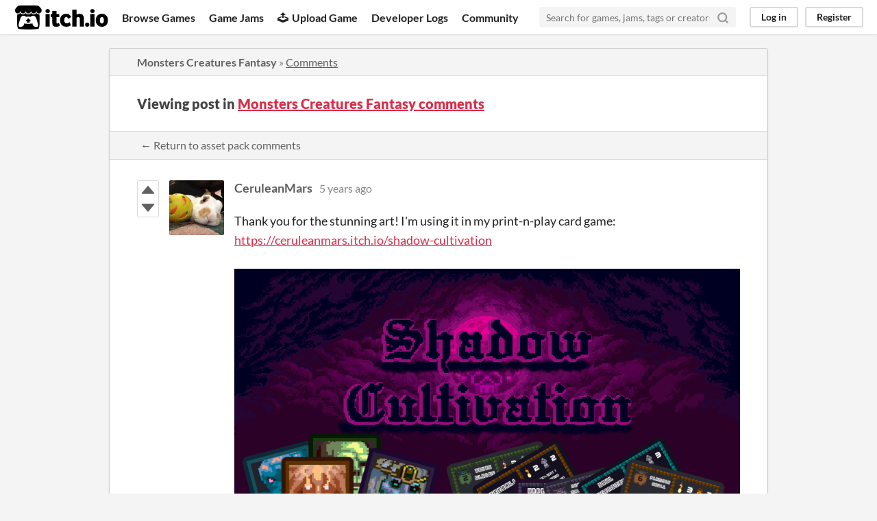

--- FILE ---
content_type: text/html
request_url: https://itch.io/post/2360051
body_size: 3603
content:
<!DOCTYPE HTML><html lang="en"><head><meta charset="UTF-8"/><META name="GENERATOR" content="IBM HomePage Builder 2001 V5.0.0 for Windows"><meta name="msvalidate.01" content="3BB4D18369B9C21326AF7A99FCCC5A09" /><meta property="fb:app_id" content="537395183072744" /><title>Post by CeruleanMars in Monsters Creatures Fantasy comments - itch.io</title><meta name="csrf_token" value="WyJPOHpJIiwxNzY5ODE3NTQ2LCJYMnJPSjRWM0JyZ0xNNTUiXQ==.J0dKmTkJZAzEDCtbwiHAuV+4Fn4=" /><meta property="og:title" content="Post by CeruleanMars in Monsters Creatures Fantasy comments"/><meta property="og:site_name" content="itch.io"/><meta property="twitter:account_id" content="4503599627724030"/><link href="https://luizmelo.itch.io/monsters-creatures-fantasy/comments" rel="canonical"/><link rel="manifest" href="/static/manifest.json"/><meta property="og:description" content="Thank you for the stunning art! I&#039;m using it in my print-n-play card game: https://ceruleanmars.itch.io/shadow-cultivation"/><meta content="Thank you for the stunning art! I&#039;m using it in my print-n-play card game: https://ceruleanmars.itch.io/shadow-cultivation" name="description"/><meta content="width=device-width, initial-scale=1" name="viewport"/><meta content="#FA5C5C" name="theme-color"/><link href="https://static.itch.io/main.css?1769743758" rel="stylesheet"/><script type="text/javascript">if (!window.location.hostname.match(/localhost/)) {      window.dataLayer = window.dataLayer || [];
      function gtag(){dataLayer.push(arguments);}
      gtag('js', new Date());
      gtag('config', "G-36R7NPBMLS", {});
      (function(d, t, s, m) {
        s = d.createElement(t);
        s.src = "https:\/\/www.googletagmanager.com\/gtag\/js?id=G-36R7NPBMLS";
        s.async = 1;
        m = d.getElementsByTagName(t)[0];
        m.parentNode.insertBefore(s, m);
      })(document, "script");
      }</script><script type="text/javascript">window.itchio_translations_url = 'https://static.itch.io/translations';</script><script src="https://static.itch.io/lib.min.js?1769743758" type="text/javascript"></script><script src="https://static.itch.io/bundle.min.js?1769743758" type="text/javascript"></script><script data-src="https://static.itch.io/react.min.js?1769743758" id="lib_react_src"></script><script src="https://static.itch.io/community.min.js?1769743758" type="text/javascript"></script><script type="text/javascript">I.current_user = null;</script></head><body class="locale_en layout_widget responsive" data-host="itch.io" data-page_name="community.post"><div class="header_widget base_widget" id="header_9939478"><a class="skip_to_main" href="#maincontent">Skip to main content</a><div class="primary_header"><h1 title="itch.io - indie game hosting marketplace" class="title"><a title="itch.io - indie game hosting marketplace" class="header_logo" href="/"><span class="visually_hidden">itch.io</span><img alt="itch.io logo &amp; title" src="https://static.itch.io/images/logo-black-new.svg" height="199" width="775" class="full_logo"/><img alt="itch.io logo" src="https://static.itch.io/images/itchio-textless-black.svg" height="235" width="262" class="minimal_logo"/></a></h1><div class="header_buttons"><a data-label="browse" class="header_button browse_btn" href="/games">Browse Games</a><a data-label="jams" class="header_button jams_btn" href="/jams">Game Jams</a><a data-label="developers" class="header_button developers_btn" href="/developers"><span aria-hidden="true" class="icon icon-upload"></span>Upload Game</a><a data-label="devlogs" class="header_button devlogs_btn" href="/devlogs">Developer Logs</a><a data-label="community.home" class="header_button community.home_btn" href="/community">Community</a></div><form action="/search" class="game_search"><input placeholder="Search for games, jams, tags or creators" required="required" name="q" type="text" class="search_input"/><button aria-label="Search" class="submit_btn"><svg stroke-linejoin="round" fill="none" width="18" height="18" class="svgicon icon_search" aria-hidden viewBox="0 0 24 24" version="1.1" stroke-width="3" stroke="currentColor" stroke-linecap="round" role="img"><circle cx="11" cy="11" r="8"></circle><line x1="21" y1="21" x2="16.65" y2="16.65"></line></svg></button></form><div class="user_panel_widget base_widget" id="user_panel_7857621"><a data-label="log_in" data-register_action="header" class="panel_button" href="/login">Log in</a><a data-label="register" data-register_action="header" class="panel_button register_button" href="/register">Register</a></div></div><div data-target="browse" class="header_dropdown"><a href="/games/store">Indie game store</a><a href="/games/free">Free games</a><a href="/games/fun">Fun games</a><a href="/games/tag-horror">Horror games</a><div class="divider"></div><a href="/tools">Game development</a><a href="/game-assets">Assets</a><a href="/comics">Comics</a><div class="divider"></div><a href="/sales">Sales</a><a href="/bundles">Bundles</a><div class="divider"></div><a href="/jobs">Jobs</a><div class="divider"></div><a href="/tags">Tags</a><a href="/game-development/engines">Game Engines</a></div></div><div class="main"><div class="inner_column"><div class="community_post_page page_widget base_widget" id="community_post_5039603"><div class="tabbed_header_widget base_widget" id="tabbed_header_895699"><div class="header_breadcrumbs"><a href="https://luizmelo.itch.io/monsters-creatures-fantasy" class="trail">Monsters Creatures Fantasy</a> » <a href="https://luizmelo.itch.io/monsters-creatures-fantasy/comments" class="">Comments</a></div><div class="stat_header_widget"><div class="text_container"><h2>Viewing post in <a href="https://luizmelo.itch.io/monsters-creatures-fantasy/comments">Monsters Creatures Fantasy comments</a></h2></div></div><div class="header_nav"><div class="header_nav_tabs"><a href="https://luizmelo.itch.io/monsters-creatures-fantasy/comments" class="nav_btn">← Return to asset pack comments</a></div></div></div><div class="padded"><div class="community_post_list_widget base_widget" id="community_post_list_830741"><div class="community_post has_vote_column sidebar_avatar has_replies" data-post="{&quot;user_id&quot;:1622633,&quot;id&quot;:2360051}" id="post-2360051"><div id="first-post" class="post_anchor"></div><div id="last-post" class="post_anchor"></div><div class="post_grid"><div class="post_votes"><a href="/login" data-register_action="community_vote" title="Vote up" class="vote_up_btn vote_btn"><svg aria-hidden viewBox="0 0 24 24" version="1.1" width="20" height="20" class="svgicon icon_vote_up" role="img"><polygon points="2 18 12 6 22 18" /></svg></a> <a href="/login" data-register_action="community_vote" title="Vote down" class="vote_down_btn vote_btn"><svg aria-hidden viewBox="0 0 24 24" version="1.1" width="20" height="20" class="svgicon icon_vote_down" role="img"><polygon points="2 6 12 18 22 6" /></svg></a></div><a href="/profile/ceruleanmars" class="avatar_container"><div style="background-image: url(https://img.itch.zone/aW1nLzM2NjM4ODQuanBn/80x80%23/wMk8Ei.jpg)" class="post_avatar"></div></a><div class="post_header"><span class="post_author"><a href="/profile/ceruleanmars">CeruleanMars</a></span><span title="2020-12-30 15:03:45" class="post_date"><a href="/post/2360051">5 years ago</a></span><span class="vote_counts"></span></div><div class="post_content"><div dir="auto" class="post_body user_formatted"><p></p><p>Thank you for the stunning art! I&#x27;m using it in my print-n-play card game:<a href="https://ceruleanmars.itch.io/shadow-cultivation"><br>https://ceruleanmars.itch.io/shadow-cultivation</a><br><br><img src="https://img.itch.zone/aW1nLzQ4ODk0NjgucG5n/original/78DaJv.png" style="max-width: 100%; border: 0px; font-size: 16px; background-color: rgb(255, 255, 255)" loading="lazy"></p></div><div class="post_footer"><a data-register_action="community_reply" class="post_action reply_btn" href="/login">Reply</a></div></div></div></div><div class="community_post_replies top_level_replies"><div class="community_post is_reply has_vote_column has_replies" data-post="{&quot;user_id&quot;:1200244,&quot;id&quot;:2360096}" id="post-2360096"><div class="post_grid"><div class="post_votes"><a href="/login" data-register_action="community_vote" title="Vote up" class="vote_up_btn vote_btn"><svg aria-hidden viewBox="0 0 24 24" version="1.1" width="20" height="20" class="svgicon icon_vote_up" role="img"><polygon points="2 18 12 6 22 18" /></svg></a> <a href="/login" data-register_action="community_vote" title="Vote down" class="vote_down_btn vote_btn"><svg aria-hidden viewBox="0 0 24 24" version="1.1" width="20" height="20" class="svgicon icon_vote_down" role="img"><polygon points="2 6 12 18 22 6" /></svg></a></div><a href="/profile/luizmelo" class="avatar_container"><div style="background-image: url(https://img.itch.zone/aW1hZ2UyL3VzZXIvMTIwMDI0NC8xMzk4MzY0LnBuZw==/25x25%23/7nxHUZ.png)" class="post_avatar"></div></a><div class="post_header"><span class="post_author"><a href="/profile/luizmelo">LuizMelo</a></span><span title="2020-12-30 15:25:20" class="post_date"><a href="/post/2360096">5 years ago</a></span><span class="vote_counts"></span></div><div class="post_content"><div dir="auto" class="post_body user_formatted"><p>Thanks! amazing work.</p></div><div class="post_footer"><a data-register_action="community_reply" class="post_action reply_btn" href="/login">Reply</a></div></div></div></div><div class="community_post_replies"><div class="community_post is_reply has_vote_column" data-post="{&quot;user_id&quot;:1622633,&quot;id&quot;:2360100}" id="post-2360100"><div class="post_grid"><div class="post_votes"><a href="/login" data-register_action="community_vote" title="Vote up" class="vote_up_btn vote_btn"><svg aria-hidden viewBox="0 0 24 24" version="1.1" width="20" height="20" class="svgicon icon_vote_up" role="img"><polygon points="2 18 12 6 22 18" /></svg></a> <a href="/login" data-register_action="community_vote" title="Vote down" class="vote_down_btn vote_btn"><svg aria-hidden viewBox="0 0 24 24" version="1.1" width="20" height="20" class="svgicon icon_vote_down" role="img"><polygon points="2 6 12 18 22 6" /></svg></a></div><a href="/profile/ceruleanmars" class="avatar_container"><div style="background-image: url(https://img.itch.zone/aW1nLzM2NjM4ODQuanBn/25x25%23/%2BPVuvg.jpg)" class="post_avatar"></div></a><div class="post_header"><span class="post_author"><a href="/profile/ceruleanmars">CeruleanMars</a></span><span title="2020-12-30 15:26:35" class="post_date"><a href="/post/2360100">5 years ago</a></span><span class="vote_counts"></span></div><div class="post_content"><div dir="auto" class="post_body user_formatted"><p>Thank you! If I add more expansions, I&#x27;ll be sure to buy more of your designs. :D</p></div><div class="post_footer"><a data-register_action="community_reply" class="post_action reply_btn" href="/login">Reply</a></div></div></div></div></div></div><script type="text/template" id="vote_counts_tpl"><% if (up_score > 0) { %><span class="upvotes">(+{{up_score}})</span><% } %><% if (down_score > 0) { %><span class="downvotes">(-{{down_score}})</span><% } %></script></div></div><script data-inject="&lt;script src=&quot;https://static.itch.io/lib/prism.js?1769743758&quot; type=&quot;text/javascript&quot;&gt;&lt;/script&gt;&lt;link href=&quot;https://static.itch.io/lib/prism.css?1769743758&quot; rel=&quot;stylesheet&quot;/&gt;" id="lib_prism_src"></script></div></div></div><div class="footer"><div class="primary"><div class="social"><a href="https://twitter.com/itchio"><span aria-hidden="true" class="icon icon-twitter"></span><span class="screenreader_only">itch.io on Twitter</span></a><a href="https://www.facebook.com/itchiogames"><span aria-hidden="true" class="icon icon-facebook"></span><span class="screenreader_only">itch.io on Facebook</span></a></div><a href="/docs/general/about">About</a><a href="/docs/general/faq">FAQ</a><a href="/blog">Blog</a><a href="/support">Contact us</a></div><div class="secondary"><span class="copyright">Copyright © 2026 itch corp</span><span class="spacer"> · </span><a href="/directory">Directory</a><span class="spacer"> · </span><a href="/docs/legal/terms" rel="nofollow">Terms</a><span class="spacer"> · </span><a href="/docs/legal/privacy-policy" rel="nofollow">Privacy</a><span class="spacer"> · </span><a href="/docs/legal/cookie-policy" rel="nofollow">Cookies</a></div></div><script type="text/template" id="loading_lightbox_tpl"><div aria-live="polite" class="lightbox loading_lightbox"><div class="loader_outer"><div class="loader_label">Loading</div><div class="loader_bar"><div class="loader_bar_slider"></div></div></div></div></script><script type="text/javascript">new I.CommunityViewTopic('#community_post_5039603', {"ban_url":"\/bans\/category\/629355","report_url":"\/post\/:post_id\/report"});init_Header('#header_9939478', {"autocomplete_props":{"autocomplete_url":"\/autocomplete","search_url":"\/search","i18n":{"search":"Search","search_placeholder":"Search for games, jams, tags or creators"},"ca_source":25,"ca_types":{"jam":4,"browse_facet":8,"featured_tag":7,"game":1}}});
I.setup_page();</script></body></html>